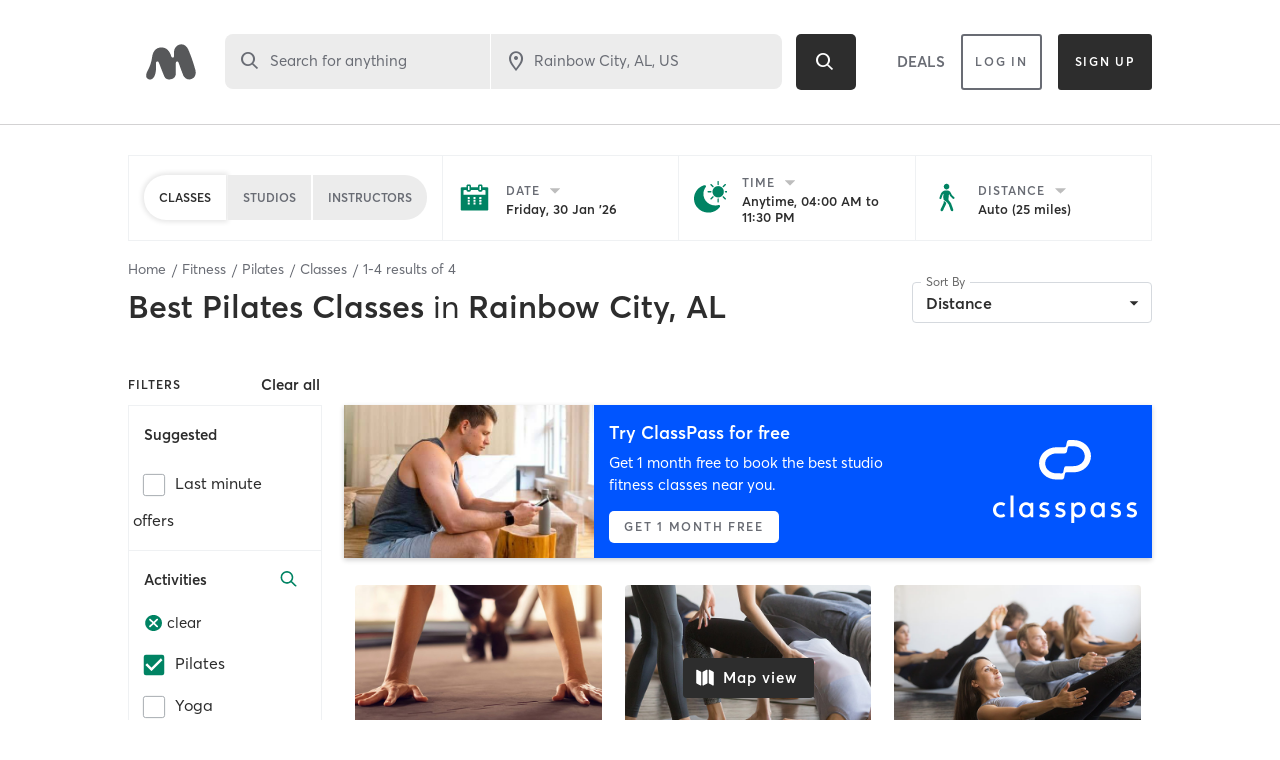

--- FILE ---
content_type: text/html; charset=utf-8
request_url: https://www.google.com/recaptcha/api2/anchor?ar=1&k=6Le95awUAAAAAIXSP9TcpPEng7Y6GdSkt7n46bAR&co=aHR0cHM6Ly93d3cubWluZGJvZHlvbmxpbmUuY29tOjQ0Mw..&hl=en&type=image&v=N67nZn4AqZkNcbeMu4prBgzg&theme=light&size=invisible&badge=bottomright&anchor-ms=20000&execute-ms=30000&cb=o5vdio4p2wl7
body_size: 49558
content:
<!DOCTYPE HTML><html dir="ltr" lang="en"><head><meta http-equiv="Content-Type" content="text/html; charset=UTF-8">
<meta http-equiv="X-UA-Compatible" content="IE=edge">
<title>reCAPTCHA</title>
<style type="text/css">
/* cyrillic-ext */
@font-face {
  font-family: 'Roboto';
  font-style: normal;
  font-weight: 400;
  font-stretch: 100%;
  src: url(//fonts.gstatic.com/s/roboto/v48/KFO7CnqEu92Fr1ME7kSn66aGLdTylUAMa3GUBHMdazTgWw.woff2) format('woff2');
  unicode-range: U+0460-052F, U+1C80-1C8A, U+20B4, U+2DE0-2DFF, U+A640-A69F, U+FE2E-FE2F;
}
/* cyrillic */
@font-face {
  font-family: 'Roboto';
  font-style: normal;
  font-weight: 400;
  font-stretch: 100%;
  src: url(//fonts.gstatic.com/s/roboto/v48/KFO7CnqEu92Fr1ME7kSn66aGLdTylUAMa3iUBHMdazTgWw.woff2) format('woff2');
  unicode-range: U+0301, U+0400-045F, U+0490-0491, U+04B0-04B1, U+2116;
}
/* greek-ext */
@font-face {
  font-family: 'Roboto';
  font-style: normal;
  font-weight: 400;
  font-stretch: 100%;
  src: url(//fonts.gstatic.com/s/roboto/v48/KFO7CnqEu92Fr1ME7kSn66aGLdTylUAMa3CUBHMdazTgWw.woff2) format('woff2');
  unicode-range: U+1F00-1FFF;
}
/* greek */
@font-face {
  font-family: 'Roboto';
  font-style: normal;
  font-weight: 400;
  font-stretch: 100%;
  src: url(//fonts.gstatic.com/s/roboto/v48/KFO7CnqEu92Fr1ME7kSn66aGLdTylUAMa3-UBHMdazTgWw.woff2) format('woff2');
  unicode-range: U+0370-0377, U+037A-037F, U+0384-038A, U+038C, U+038E-03A1, U+03A3-03FF;
}
/* math */
@font-face {
  font-family: 'Roboto';
  font-style: normal;
  font-weight: 400;
  font-stretch: 100%;
  src: url(//fonts.gstatic.com/s/roboto/v48/KFO7CnqEu92Fr1ME7kSn66aGLdTylUAMawCUBHMdazTgWw.woff2) format('woff2');
  unicode-range: U+0302-0303, U+0305, U+0307-0308, U+0310, U+0312, U+0315, U+031A, U+0326-0327, U+032C, U+032F-0330, U+0332-0333, U+0338, U+033A, U+0346, U+034D, U+0391-03A1, U+03A3-03A9, U+03B1-03C9, U+03D1, U+03D5-03D6, U+03F0-03F1, U+03F4-03F5, U+2016-2017, U+2034-2038, U+203C, U+2040, U+2043, U+2047, U+2050, U+2057, U+205F, U+2070-2071, U+2074-208E, U+2090-209C, U+20D0-20DC, U+20E1, U+20E5-20EF, U+2100-2112, U+2114-2115, U+2117-2121, U+2123-214F, U+2190, U+2192, U+2194-21AE, U+21B0-21E5, U+21F1-21F2, U+21F4-2211, U+2213-2214, U+2216-22FF, U+2308-230B, U+2310, U+2319, U+231C-2321, U+2336-237A, U+237C, U+2395, U+239B-23B7, U+23D0, U+23DC-23E1, U+2474-2475, U+25AF, U+25B3, U+25B7, U+25BD, U+25C1, U+25CA, U+25CC, U+25FB, U+266D-266F, U+27C0-27FF, U+2900-2AFF, U+2B0E-2B11, U+2B30-2B4C, U+2BFE, U+3030, U+FF5B, U+FF5D, U+1D400-1D7FF, U+1EE00-1EEFF;
}
/* symbols */
@font-face {
  font-family: 'Roboto';
  font-style: normal;
  font-weight: 400;
  font-stretch: 100%;
  src: url(//fonts.gstatic.com/s/roboto/v48/KFO7CnqEu92Fr1ME7kSn66aGLdTylUAMaxKUBHMdazTgWw.woff2) format('woff2');
  unicode-range: U+0001-000C, U+000E-001F, U+007F-009F, U+20DD-20E0, U+20E2-20E4, U+2150-218F, U+2190, U+2192, U+2194-2199, U+21AF, U+21E6-21F0, U+21F3, U+2218-2219, U+2299, U+22C4-22C6, U+2300-243F, U+2440-244A, U+2460-24FF, U+25A0-27BF, U+2800-28FF, U+2921-2922, U+2981, U+29BF, U+29EB, U+2B00-2BFF, U+4DC0-4DFF, U+FFF9-FFFB, U+10140-1018E, U+10190-1019C, U+101A0, U+101D0-101FD, U+102E0-102FB, U+10E60-10E7E, U+1D2C0-1D2D3, U+1D2E0-1D37F, U+1F000-1F0FF, U+1F100-1F1AD, U+1F1E6-1F1FF, U+1F30D-1F30F, U+1F315, U+1F31C, U+1F31E, U+1F320-1F32C, U+1F336, U+1F378, U+1F37D, U+1F382, U+1F393-1F39F, U+1F3A7-1F3A8, U+1F3AC-1F3AF, U+1F3C2, U+1F3C4-1F3C6, U+1F3CA-1F3CE, U+1F3D4-1F3E0, U+1F3ED, U+1F3F1-1F3F3, U+1F3F5-1F3F7, U+1F408, U+1F415, U+1F41F, U+1F426, U+1F43F, U+1F441-1F442, U+1F444, U+1F446-1F449, U+1F44C-1F44E, U+1F453, U+1F46A, U+1F47D, U+1F4A3, U+1F4B0, U+1F4B3, U+1F4B9, U+1F4BB, U+1F4BF, U+1F4C8-1F4CB, U+1F4D6, U+1F4DA, U+1F4DF, U+1F4E3-1F4E6, U+1F4EA-1F4ED, U+1F4F7, U+1F4F9-1F4FB, U+1F4FD-1F4FE, U+1F503, U+1F507-1F50B, U+1F50D, U+1F512-1F513, U+1F53E-1F54A, U+1F54F-1F5FA, U+1F610, U+1F650-1F67F, U+1F687, U+1F68D, U+1F691, U+1F694, U+1F698, U+1F6AD, U+1F6B2, U+1F6B9-1F6BA, U+1F6BC, U+1F6C6-1F6CF, U+1F6D3-1F6D7, U+1F6E0-1F6EA, U+1F6F0-1F6F3, U+1F6F7-1F6FC, U+1F700-1F7FF, U+1F800-1F80B, U+1F810-1F847, U+1F850-1F859, U+1F860-1F887, U+1F890-1F8AD, U+1F8B0-1F8BB, U+1F8C0-1F8C1, U+1F900-1F90B, U+1F93B, U+1F946, U+1F984, U+1F996, U+1F9E9, U+1FA00-1FA6F, U+1FA70-1FA7C, U+1FA80-1FA89, U+1FA8F-1FAC6, U+1FACE-1FADC, U+1FADF-1FAE9, U+1FAF0-1FAF8, U+1FB00-1FBFF;
}
/* vietnamese */
@font-face {
  font-family: 'Roboto';
  font-style: normal;
  font-weight: 400;
  font-stretch: 100%;
  src: url(//fonts.gstatic.com/s/roboto/v48/KFO7CnqEu92Fr1ME7kSn66aGLdTylUAMa3OUBHMdazTgWw.woff2) format('woff2');
  unicode-range: U+0102-0103, U+0110-0111, U+0128-0129, U+0168-0169, U+01A0-01A1, U+01AF-01B0, U+0300-0301, U+0303-0304, U+0308-0309, U+0323, U+0329, U+1EA0-1EF9, U+20AB;
}
/* latin-ext */
@font-face {
  font-family: 'Roboto';
  font-style: normal;
  font-weight: 400;
  font-stretch: 100%;
  src: url(//fonts.gstatic.com/s/roboto/v48/KFO7CnqEu92Fr1ME7kSn66aGLdTylUAMa3KUBHMdazTgWw.woff2) format('woff2');
  unicode-range: U+0100-02BA, U+02BD-02C5, U+02C7-02CC, U+02CE-02D7, U+02DD-02FF, U+0304, U+0308, U+0329, U+1D00-1DBF, U+1E00-1E9F, U+1EF2-1EFF, U+2020, U+20A0-20AB, U+20AD-20C0, U+2113, U+2C60-2C7F, U+A720-A7FF;
}
/* latin */
@font-face {
  font-family: 'Roboto';
  font-style: normal;
  font-weight: 400;
  font-stretch: 100%;
  src: url(//fonts.gstatic.com/s/roboto/v48/KFO7CnqEu92Fr1ME7kSn66aGLdTylUAMa3yUBHMdazQ.woff2) format('woff2');
  unicode-range: U+0000-00FF, U+0131, U+0152-0153, U+02BB-02BC, U+02C6, U+02DA, U+02DC, U+0304, U+0308, U+0329, U+2000-206F, U+20AC, U+2122, U+2191, U+2193, U+2212, U+2215, U+FEFF, U+FFFD;
}
/* cyrillic-ext */
@font-face {
  font-family: 'Roboto';
  font-style: normal;
  font-weight: 500;
  font-stretch: 100%;
  src: url(//fonts.gstatic.com/s/roboto/v48/KFO7CnqEu92Fr1ME7kSn66aGLdTylUAMa3GUBHMdazTgWw.woff2) format('woff2');
  unicode-range: U+0460-052F, U+1C80-1C8A, U+20B4, U+2DE0-2DFF, U+A640-A69F, U+FE2E-FE2F;
}
/* cyrillic */
@font-face {
  font-family: 'Roboto';
  font-style: normal;
  font-weight: 500;
  font-stretch: 100%;
  src: url(//fonts.gstatic.com/s/roboto/v48/KFO7CnqEu92Fr1ME7kSn66aGLdTylUAMa3iUBHMdazTgWw.woff2) format('woff2');
  unicode-range: U+0301, U+0400-045F, U+0490-0491, U+04B0-04B1, U+2116;
}
/* greek-ext */
@font-face {
  font-family: 'Roboto';
  font-style: normal;
  font-weight: 500;
  font-stretch: 100%;
  src: url(//fonts.gstatic.com/s/roboto/v48/KFO7CnqEu92Fr1ME7kSn66aGLdTylUAMa3CUBHMdazTgWw.woff2) format('woff2');
  unicode-range: U+1F00-1FFF;
}
/* greek */
@font-face {
  font-family: 'Roboto';
  font-style: normal;
  font-weight: 500;
  font-stretch: 100%;
  src: url(//fonts.gstatic.com/s/roboto/v48/KFO7CnqEu92Fr1ME7kSn66aGLdTylUAMa3-UBHMdazTgWw.woff2) format('woff2');
  unicode-range: U+0370-0377, U+037A-037F, U+0384-038A, U+038C, U+038E-03A1, U+03A3-03FF;
}
/* math */
@font-face {
  font-family: 'Roboto';
  font-style: normal;
  font-weight: 500;
  font-stretch: 100%;
  src: url(//fonts.gstatic.com/s/roboto/v48/KFO7CnqEu92Fr1ME7kSn66aGLdTylUAMawCUBHMdazTgWw.woff2) format('woff2');
  unicode-range: U+0302-0303, U+0305, U+0307-0308, U+0310, U+0312, U+0315, U+031A, U+0326-0327, U+032C, U+032F-0330, U+0332-0333, U+0338, U+033A, U+0346, U+034D, U+0391-03A1, U+03A3-03A9, U+03B1-03C9, U+03D1, U+03D5-03D6, U+03F0-03F1, U+03F4-03F5, U+2016-2017, U+2034-2038, U+203C, U+2040, U+2043, U+2047, U+2050, U+2057, U+205F, U+2070-2071, U+2074-208E, U+2090-209C, U+20D0-20DC, U+20E1, U+20E5-20EF, U+2100-2112, U+2114-2115, U+2117-2121, U+2123-214F, U+2190, U+2192, U+2194-21AE, U+21B0-21E5, U+21F1-21F2, U+21F4-2211, U+2213-2214, U+2216-22FF, U+2308-230B, U+2310, U+2319, U+231C-2321, U+2336-237A, U+237C, U+2395, U+239B-23B7, U+23D0, U+23DC-23E1, U+2474-2475, U+25AF, U+25B3, U+25B7, U+25BD, U+25C1, U+25CA, U+25CC, U+25FB, U+266D-266F, U+27C0-27FF, U+2900-2AFF, U+2B0E-2B11, U+2B30-2B4C, U+2BFE, U+3030, U+FF5B, U+FF5D, U+1D400-1D7FF, U+1EE00-1EEFF;
}
/* symbols */
@font-face {
  font-family: 'Roboto';
  font-style: normal;
  font-weight: 500;
  font-stretch: 100%;
  src: url(//fonts.gstatic.com/s/roboto/v48/KFO7CnqEu92Fr1ME7kSn66aGLdTylUAMaxKUBHMdazTgWw.woff2) format('woff2');
  unicode-range: U+0001-000C, U+000E-001F, U+007F-009F, U+20DD-20E0, U+20E2-20E4, U+2150-218F, U+2190, U+2192, U+2194-2199, U+21AF, U+21E6-21F0, U+21F3, U+2218-2219, U+2299, U+22C4-22C6, U+2300-243F, U+2440-244A, U+2460-24FF, U+25A0-27BF, U+2800-28FF, U+2921-2922, U+2981, U+29BF, U+29EB, U+2B00-2BFF, U+4DC0-4DFF, U+FFF9-FFFB, U+10140-1018E, U+10190-1019C, U+101A0, U+101D0-101FD, U+102E0-102FB, U+10E60-10E7E, U+1D2C0-1D2D3, U+1D2E0-1D37F, U+1F000-1F0FF, U+1F100-1F1AD, U+1F1E6-1F1FF, U+1F30D-1F30F, U+1F315, U+1F31C, U+1F31E, U+1F320-1F32C, U+1F336, U+1F378, U+1F37D, U+1F382, U+1F393-1F39F, U+1F3A7-1F3A8, U+1F3AC-1F3AF, U+1F3C2, U+1F3C4-1F3C6, U+1F3CA-1F3CE, U+1F3D4-1F3E0, U+1F3ED, U+1F3F1-1F3F3, U+1F3F5-1F3F7, U+1F408, U+1F415, U+1F41F, U+1F426, U+1F43F, U+1F441-1F442, U+1F444, U+1F446-1F449, U+1F44C-1F44E, U+1F453, U+1F46A, U+1F47D, U+1F4A3, U+1F4B0, U+1F4B3, U+1F4B9, U+1F4BB, U+1F4BF, U+1F4C8-1F4CB, U+1F4D6, U+1F4DA, U+1F4DF, U+1F4E3-1F4E6, U+1F4EA-1F4ED, U+1F4F7, U+1F4F9-1F4FB, U+1F4FD-1F4FE, U+1F503, U+1F507-1F50B, U+1F50D, U+1F512-1F513, U+1F53E-1F54A, U+1F54F-1F5FA, U+1F610, U+1F650-1F67F, U+1F687, U+1F68D, U+1F691, U+1F694, U+1F698, U+1F6AD, U+1F6B2, U+1F6B9-1F6BA, U+1F6BC, U+1F6C6-1F6CF, U+1F6D3-1F6D7, U+1F6E0-1F6EA, U+1F6F0-1F6F3, U+1F6F7-1F6FC, U+1F700-1F7FF, U+1F800-1F80B, U+1F810-1F847, U+1F850-1F859, U+1F860-1F887, U+1F890-1F8AD, U+1F8B0-1F8BB, U+1F8C0-1F8C1, U+1F900-1F90B, U+1F93B, U+1F946, U+1F984, U+1F996, U+1F9E9, U+1FA00-1FA6F, U+1FA70-1FA7C, U+1FA80-1FA89, U+1FA8F-1FAC6, U+1FACE-1FADC, U+1FADF-1FAE9, U+1FAF0-1FAF8, U+1FB00-1FBFF;
}
/* vietnamese */
@font-face {
  font-family: 'Roboto';
  font-style: normal;
  font-weight: 500;
  font-stretch: 100%;
  src: url(//fonts.gstatic.com/s/roboto/v48/KFO7CnqEu92Fr1ME7kSn66aGLdTylUAMa3OUBHMdazTgWw.woff2) format('woff2');
  unicode-range: U+0102-0103, U+0110-0111, U+0128-0129, U+0168-0169, U+01A0-01A1, U+01AF-01B0, U+0300-0301, U+0303-0304, U+0308-0309, U+0323, U+0329, U+1EA0-1EF9, U+20AB;
}
/* latin-ext */
@font-face {
  font-family: 'Roboto';
  font-style: normal;
  font-weight: 500;
  font-stretch: 100%;
  src: url(//fonts.gstatic.com/s/roboto/v48/KFO7CnqEu92Fr1ME7kSn66aGLdTylUAMa3KUBHMdazTgWw.woff2) format('woff2');
  unicode-range: U+0100-02BA, U+02BD-02C5, U+02C7-02CC, U+02CE-02D7, U+02DD-02FF, U+0304, U+0308, U+0329, U+1D00-1DBF, U+1E00-1E9F, U+1EF2-1EFF, U+2020, U+20A0-20AB, U+20AD-20C0, U+2113, U+2C60-2C7F, U+A720-A7FF;
}
/* latin */
@font-face {
  font-family: 'Roboto';
  font-style: normal;
  font-weight: 500;
  font-stretch: 100%;
  src: url(//fonts.gstatic.com/s/roboto/v48/KFO7CnqEu92Fr1ME7kSn66aGLdTylUAMa3yUBHMdazQ.woff2) format('woff2');
  unicode-range: U+0000-00FF, U+0131, U+0152-0153, U+02BB-02BC, U+02C6, U+02DA, U+02DC, U+0304, U+0308, U+0329, U+2000-206F, U+20AC, U+2122, U+2191, U+2193, U+2212, U+2215, U+FEFF, U+FFFD;
}
/* cyrillic-ext */
@font-face {
  font-family: 'Roboto';
  font-style: normal;
  font-weight: 900;
  font-stretch: 100%;
  src: url(//fonts.gstatic.com/s/roboto/v48/KFO7CnqEu92Fr1ME7kSn66aGLdTylUAMa3GUBHMdazTgWw.woff2) format('woff2');
  unicode-range: U+0460-052F, U+1C80-1C8A, U+20B4, U+2DE0-2DFF, U+A640-A69F, U+FE2E-FE2F;
}
/* cyrillic */
@font-face {
  font-family: 'Roboto';
  font-style: normal;
  font-weight: 900;
  font-stretch: 100%;
  src: url(//fonts.gstatic.com/s/roboto/v48/KFO7CnqEu92Fr1ME7kSn66aGLdTylUAMa3iUBHMdazTgWw.woff2) format('woff2');
  unicode-range: U+0301, U+0400-045F, U+0490-0491, U+04B0-04B1, U+2116;
}
/* greek-ext */
@font-face {
  font-family: 'Roboto';
  font-style: normal;
  font-weight: 900;
  font-stretch: 100%;
  src: url(//fonts.gstatic.com/s/roboto/v48/KFO7CnqEu92Fr1ME7kSn66aGLdTylUAMa3CUBHMdazTgWw.woff2) format('woff2');
  unicode-range: U+1F00-1FFF;
}
/* greek */
@font-face {
  font-family: 'Roboto';
  font-style: normal;
  font-weight: 900;
  font-stretch: 100%;
  src: url(//fonts.gstatic.com/s/roboto/v48/KFO7CnqEu92Fr1ME7kSn66aGLdTylUAMa3-UBHMdazTgWw.woff2) format('woff2');
  unicode-range: U+0370-0377, U+037A-037F, U+0384-038A, U+038C, U+038E-03A1, U+03A3-03FF;
}
/* math */
@font-face {
  font-family: 'Roboto';
  font-style: normal;
  font-weight: 900;
  font-stretch: 100%;
  src: url(//fonts.gstatic.com/s/roboto/v48/KFO7CnqEu92Fr1ME7kSn66aGLdTylUAMawCUBHMdazTgWw.woff2) format('woff2');
  unicode-range: U+0302-0303, U+0305, U+0307-0308, U+0310, U+0312, U+0315, U+031A, U+0326-0327, U+032C, U+032F-0330, U+0332-0333, U+0338, U+033A, U+0346, U+034D, U+0391-03A1, U+03A3-03A9, U+03B1-03C9, U+03D1, U+03D5-03D6, U+03F0-03F1, U+03F4-03F5, U+2016-2017, U+2034-2038, U+203C, U+2040, U+2043, U+2047, U+2050, U+2057, U+205F, U+2070-2071, U+2074-208E, U+2090-209C, U+20D0-20DC, U+20E1, U+20E5-20EF, U+2100-2112, U+2114-2115, U+2117-2121, U+2123-214F, U+2190, U+2192, U+2194-21AE, U+21B0-21E5, U+21F1-21F2, U+21F4-2211, U+2213-2214, U+2216-22FF, U+2308-230B, U+2310, U+2319, U+231C-2321, U+2336-237A, U+237C, U+2395, U+239B-23B7, U+23D0, U+23DC-23E1, U+2474-2475, U+25AF, U+25B3, U+25B7, U+25BD, U+25C1, U+25CA, U+25CC, U+25FB, U+266D-266F, U+27C0-27FF, U+2900-2AFF, U+2B0E-2B11, U+2B30-2B4C, U+2BFE, U+3030, U+FF5B, U+FF5D, U+1D400-1D7FF, U+1EE00-1EEFF;
}
/* symbols */
@font-face {
  font-family: 'Roboto';
  font-style: normal;
  font-weight: 900;
  font-stretch: 100%;
  src: url(//fonts.gstatic.com/s/roboto/v48/KFO7CnqEu92Fr1ME7kSn66aGLdTylUAMaxKUBHMdazTgWw.woff2) format('woff2');
  unicode-range: U+0001-000C, U+000E-001F, U+007F-009F, U+20DD-20E0, U+20E2-20E4, U+2150-218F, U+2190, U+2192, U+2194-2199, U+21AF, U+21E6-21F0, U+21F3, U+2218-2219, U+2299, U+22C4-22C6, U+2300-243F, U+2440-244A, U+2460-24FF, U+25A0-27BF, U+2800-28FF, U+2921-2922, U+2981, U+29BF, U+29EB, U+2B00-2BFF, U+4DC0-4DFF, U+FFF9-FFFB, U+10140-1018E, U+10190-1019C, U+101A0, U+101D0-101FD, U+102E0-102FB, U+10E60-10E7E, U+1D2C0-1D2D3, U+1D2E0-1D37F, U+1F000-1F0FF, U+1F100-1F1AD, U+1F1E6-1F1FF, U+1F30D-1F30F, U+1F315, U+1F31C, U+1F31E, U+1F320-1F32C, U+1F336, U+1F378, U+1F37D, U+1F382, U+1F393-1F39F, U+1F3A7-1F3A8, U+1F3AC-1F3AF, U+1F3C2, U+1F3C4-1F3C6, U+1F3CA-1F3CE, U+1F3D4-1F3E0, U+1F3ED, U+1F3F1-1F3F3, U+1F3F5-1F3F7, U+1F408, U+1F415, U+1F41F, U+1F426, U+1F43F, U+1F441-1F442, U+1F444, U+1F446-1F449, U+1F44C-1F44E, U+1F453, U+1F46A, U+1F47D, U+1F4A3, U+1F4B0, U+1F4B3, U+1F4B9, U+1F4BB, U+1F4BF, U+1F4C8-1F4CB, U+1F4D6, U+1F4DA, U+1F4DF, U+1F4E3-1F4E6, U+1F4EA-1F4ED, U+1F4F7, U+1F4F9-1F4FB, U+1F4FD-1F4FE, U+1F503, U+1F507-1F50B, U+1F50D, U+1F512-1F513, U+1F53E-1F54A, U+1F54F-1F5FA, U+1F610, U+1F650-1F67F, U+1F687, U+1F68D, U+1F691, U+1F694, U+1F698, U+1F6AD, U+1F6B2, U+1F6B9-1F6BA, U+1F6BC, U+1F6C6-1F6CF, U+1F6D3-1F6D7, U+1F6E0-1F6EA, U+1F6F0-1F6F3, U+1F6F7-1F6FC, U+1F700-1F7FF, U+1F800-1F80B, U+1F810-1F847, U+1F850-1F859, U+1F860-1F887, U+1F890-1F8AD, U+1F8B0-1F8BB, U+1F8C0-1F8C1, U+1F900-1F90B, U+1F93B, U+1F946, U+1F984, U+1F996, U+1F9E9, U+1FA00-1FA6F, U+1FA70-1FA7C, U+1FA80-1FA89, U+1FA8F-1FAC6, U+1FACE-1FADC, U+1FADF-1FAE9, U+1FAF0-1FAF8, U+1FB00-1FBFF;
}
/* vietnamese */
@font-face {
  font-family: 'Roboto';
  font-style: normal;
  font-weight: 900;
  font-stretch: 100%;
  src: url(//fonts.gstatic.com/s/roboto/v48/KFO7CnqEu92Fr1ME7kSn66aGLdTylUAMa3OUBHMdazTgWw.woff2) format('woff2');
  unicode-range: U+0102-0103, U+0110-0111, U+0128-0129, U+0168-0169, U+01A0-01A1, U+01AF-01B0, U+0300-0301, U+0303-0304, U+0308-0309, U+0323, U+0329, U+1EA0-1EF9, U+20AB;
}
/* latin-ext */
@font-face {
  font-family: 'Roboto';
  font-style: normal;
  font-weight: 900;
  font-stretch: 100%;
  src: url(//fonts.gstatic.com/s/roboto/v48/KFO7CnqEu92Fr1ME7kSn66aGLdTylUAMa3KUBHMdazTgWw.woff2) format('woff2');
  unicode-range: U+0100-02BA, U+02BD-02C5, U+02C7-02CC, U+02CE-02D7, U+02DD-02FF, U+0304, U+0308, U+0329, U+1D00-1DBF, U+1E00-1E9F, U+1EF2-1EFF, U+2020, U+20A0-20AB, U+20AD-20C0, U+2113, U+2C60-2C7F, U+A720-A7FF;
}
/* latin */
@font-face {
  font-family: 'Roboto';
  font-style: normal;
  font-weight: 900;
  font-stretch: 100%;
  src: url(//fonts.gstatic.com/s/roboto/v48/KFO7CnqEu92Fr1ME7kSn66aGLdTylUAMa3yUBHMdazQ.woff2) format('woff2');
  unicode-range: U+0000-00FF, U+0131, U+0152-0153, U+02BB-02BC, U+02C6, U+02DA, U+02DC, U+0304, U+0308, U+0329, U+2000-206F, U+20AC, U+2122, U+2191, U+2193, U+2212, U+2215, U+FEFF, U+FFFD;
}

</style>
<link rel="stylesheet" type="text/css" href="https://www.gstatic.com/recaptcha/releases/N67nZn4AqZkNcbeMu4prBgzg/styles__ltr.css">
<script nonce="Ut8FJkMaGQXBgZdxxXy4PQ" type="text/javascript">window['__recaptcha_api'] = 'https://www.google.com/recaptcha/api2/';</script>
<script type="text/javascript" src="https://www.gstatic.com/recaptcha/releases/N67nZn4AqZkNcbeMu4prBgzg/recaptcha__en.js" nonce="Ut8FJkMaGQXBgZdxxXy4PQ">
      
    </script></head>
<body><div id="rc-anchor-alert" class="rc-anchor-alert"></div>
<input type="hidden" id="recaptcha-token" value="[base64]">
<script type="text/javascript" nonce="Ut8FJkMaGQXBgZdxxXy4PQ">
      recaptcha.anchor.Main.init("[\x22ainput\x22,[\x22bgdata\x22,\x22\x22,\[base64]/[base64]/[base64]/[base64]/[base64]/UltsKytdPUU6KEU8MjA0OD9SW2wrK109RT4+NnwxOTI6KChFJjY0NTEyKT09NTUyOTYmJk0rMTxjLmxlbmd0aCYmKGMuY2hhckNvZGVBdChNKzEpJjY0NTEyKT09NTYzMjA/[base64]/[base64]/[base64]/[base64]/[base64]/[base64]/[base64]\x22,\[base64]\\u003d\\u003d\x22,\x22w44tw4/CmcK1wrcew5/[base64]/Ck8O7A8KFw7RrR8KJwrVBesKBwro1REfDh8OCw4vCo8OBw6o+XQ1gwpnDiGg0SXLCmzM6wptFwq7DvHpDwq0wER9ww6c0wq3Di8Kgw5PDvQR2wp4CLcKQw7UuGMKywrDCg8KGecKsw4Q/SFcsw5TDpsOnUCrDn8Kiw79Gw7nDklMswrFFScKZwrLCtcKcDcKGFBLCjxVvcWrCksKrPHTDmUTDscKewr/[base64]/wq/[base64]/Ct8KGX2fDjw3DhXnChWQdw45fWC/Cm8OLfcKdw5rCvsK7w4XCg34xNMKmYxXDscK1w4rCgTHCijjCmMOia8ONS8Kdw7RjwqHCqB1cCGh3w5p1woxgAnlgc3t5w5Iaw5pCw43DlXgiG37CpMKTw7tfw5s1w7zCnsKUwr3DmsKcQ8OraA9/w7pAwq8Yw68Ww5cMwpXDgTbCs23Ci8OSw5t3KEJCwrfDisKwQMOfRXEEwrECMTgIU8OPagkDS8OwIMO8w4DDtcKjQmzCq8KPXQNOUWZaw7/CgijDgXzDs0IrVMK+RifConp5TcKsPMOWEcOIw4vDhMKTCEQfw6rChMOww4kNejtNUknCoSJpw7LCqMKfU3HCiGVPHxTDpVzDo8KsZilKDHvDqWhzw7QpwqjCosONwrzDkULDj8KgE8O3w57CnTIwwrHCrV/Dj3I+fnPDuSRBwqMCLsKmwrwtw4Vnwo8gw6wOw4Z+JsKLw5o4w7/[base64]/[base64]/[base64]/CisOCwqDDhMKFGmXCusKoHgEpwqwCwpRtwqXDoGnCtAzDp3FmSMKNw64hS8KLwpAoW3DDlsOsGSBABsKtw77DgDvClAcfLnFdw7fCmsO9ScO7w6htwqZzwp4ow5lsXMKzw4bDjcObFH3DosOZwo/[base64]/DmMK3w4PDtUBWw51Acj9/w6Aac2c6OX3Do8OWCUjChnLCqH/[base64]/Cp8KmwonDjcKfC2/Co8Ooe2sTw5kLBlTDucOrw5XDq8OLG3ZTw4J4w7PDrV9ww4MQUmLCriF7w6vDm1PDkDnDlsKrZh3Dj8ObwoDDssKHw7c0Yw0Jw7MvS8OpS8O4WF/[base64]/[base64]/w6XCgcKEw6cPCMKtw4fDo8O0S8OWw5LDtQDDuxwJW8KLwpUBw4RWNcKyw4wsY8KVw6XCq3dWPQvDqyQ2ZHZzwrnDu3/[base64]/wpPClMKPwopYwrbDjcKmwrtZwpNBwrt8w5/CmFYXw7ZBw7zDpsK5wovCmWrCpUPDvyvDnBvDqcOvwobDmMKQwodAOnA/KF9ecXrCmlrDhsO6w7bCqsK9QcK2w6pVNDvCtWsHYR7Dr1BjY8O+PsKPIC3Ck33DlxHCmHXDthbCoMOJD0lww6/[base64]/b8K3w5lowoHDgBDCt8KAIAgNCWEewrgpJT4Tw5s2w6JMKsK+O8OHwoE7PEzCpVTDkWbCusOjw6ZKeBlrwrfDscOfGsOyKcKbwq/CmcKYVHl9BA7CuV7CpsK+aMOAbcKzKGnCsMO0UsO6C8ObK8O4wr7CkCHCsQMoVsO4woHCtDXDkDkOwpHDqsOvw4bClcK+dVLDhsKPw70Cw7rDr8KLwobDi0LDk8OFwr3DpwHCicOvw5nDun7DrsOqdA/ChMKLwpbDplHChBDCsSgzw7Z3PsOefsOLwofCrBzCkcOLw7NJX8KYwrTCrsKeb0IwwpjDtlfCs8K0woRPwqpdEcK/[base64]/w47CmsKSwqDCkR81e8Ovw7TCuTJewr3DhcKJw6DDqcOPwq/DsMObTMOGwovCl3/Dk0vDgBQhw7x/wq3Cr2wBwpjDrMKNw4HDpT8SGDlUUcOsG8KYasKResK6aFBFwrxXw55twrA6BW3DuSoABsKJFcK9w5IPwqnDssKOW0PCo2kAw4UCwoTCskVRw4dDwq4HFGXDlURzDFZIw77Dt8OqOMKAYF/DlMONwrhmwpnCh8O8BcK3woFnw7gNH0ETwo8MF17CpDnCnh3DjnjDujTCgFJ0w5DDux3DkMOHwo/CpRzCscKkdApVw6Bpw4N6wrrDvMOZbzJBwqQ/wq9iUMK3BsOxVcOSTnVsUMKoFgPDlMOIRsKoWTdkwrzDo8Oaw67Du8KHPGsFw5YPFEXDrkTCqcO4DMKuwo7Cih7Dt8Oyw4Bbw5EXwp5IwpoMw4DCsxd1w6FMdnpcwrvDqsKGw5/CjcK9wpLDt8KZw58VZVo6acKtw5URcmd0GX51HUPDsMKGwpEATsKTw6U1dMKgYWLCqzLDjcKRwrrDv2Mnw6/CiwFGEcKyw6bDixsJAcOPd3/DicOOw6vDi8KkbcO3YcOqwrHCrDfDjQhJHhbDisKwDsKvwrDCvRLDicKhwql3w6vCtW/CpGTCksOKWsO9w6U3VsOMw73CiMO1w7VHwrTDjTTCrSZNUjw/N3QZf8OlK2HCkwzDg8OiwoLCnMOBw4sxw4rCmyx2woh3w6DDocKnag0gRMKidMOGWcObwrjDi8Oiw4TCiDnDqjV5BsOUMMKlEcK0EcO2woXDuVIVw7LCozB9woMUwrMYwpvDscOgwqHChX/CrUnCnMOrDDHDgB/Cj8KQK0RhwrBXw5PDt8KOw7d6IWTDtMKCB14nTUA9NMOcwrVKwr1bEDFGw4d/woPDqsOlw6LDlcKYwp9pcMKIw4ZiwrLDlsOkw6MmTMKuHHHDs8O2w5QaGsKHw7HDmcOSN8K3wr19w5gNwqtpw57Dh8Kfw6I3w4nCiyPDk0c9w4vDkkLCsjNiVmzDpELDisOLw4/[base64]/DgnCgsOtG8KuY8O/wog1HcKGwoLDv0t2wo0kVjEgOcO/UDbDvHwLGcOYasONw4DDmALCpG7Dv2Uew77DpWc/w7rCuwZ/ZRLDhMO6wrosw4lgZBzCqWwawo7Dq2RiNEjDv8OVw5/DqTBPfsK5w5oEw5fClMKVwpLDmcKMB8KowrQ2e8OyX8KkKsOZBVgDwoPCvMKXEMKRdwNBJsO8OCvDj8Klw70RQH3DpwvClR7ClMOKw7vDkA3CnALCrMOwwqUPw659w6E4wpTCkMK/wrXCnRJjw7IZTiLDmsK3wqZOWWAqV355ZkrDlsKlVSZPPShOPMOREcOTDsKzShDCosO4Mg7DkMKJFMKTw5/DoUJdDHk2w7shFsO1w6nDlStoUMO5KybDisObwrtQw7I/LMKHDg7DoRfCiTtzw4Ylw43Cu8KVw4XChiBBDkZ8fMKRBsO9D8Odw6TDhwVVwrjCisObLikhVcOlW8OKwrbDncO/L13Dt8OFwod6w7M9GhfDpMKIezfCoWlsw7HCisKoQMKkwpPCk2Qjw53DlMOFKcOGN8KZwrslKjfCvzhocmBOw4PCtRAdfcKVwpPCsmXCksO3wr1pCUfCujvCoMOAwpJ1LkVPwpMyYWnCoQ3CnsOBVDkww5LDpDABbUYaXVggSTDDsD1/[base64]/Cvn/Cg8O7w59pw6PDl8KuKjzCgn5VTcOFCMOuPR7DsgouBsOtCAjCmVrDohYpwp19cnTDtTRBwqkBGS/DnELCtsKLSA7Co3DCp2/CmsOmI11TIzUBw7d6wqgmwpJxSRdHw4HCjsKrw7/CnBBFwr0YwrnCmsOtw6YEw6HDk8OMQWhcwr1PTR5kwoXCsihMfMO0worCinJDM1TClWkyw4TClGE4w6/[base64]/Cv2s5bcOQwofDgMOdMl/DoWgnHMOhKGJ1w6vDj8OOXX/[base64]/CucOFNsONw7MwwpPDrsKMI8OUwonCt8KTWMOiF1DCjw/CpBUwU8Ojw7/Dp8Knw7JRw4BDC8OLwothGAvChwhIKMOAI8K+Vx0xw4loQ8O1V8K8wpXCs8K9wrN0OD3Cq8KswoDCgjPDiAvDm8OSGsK5wqTDh0fDinzDrmrCqG8/wrBLTcO7w7/CtMO3w4clwpjDiMOhblB1w6Vzd8OYfntpwqImw6HDsGxdfHDCsRzCrMKqw4l2VMOZwoU9w5wHw4HDmcKGcUxZwqjCv1oeasKKY8KNKcO/[base64]/CmFbCksKda8Okwo4zBcKnPcOKwqDCnlR4V2sqNMK+w5wEwqNBwq4Iw6DDpADDpsOqwrECwo3ClWAZwoo/aMOZKnfCmsKYw7fDvCfDtsKJwp3Cvw5bwoE9wpAPwopYw64JN8OvAULDpkHCpcOEO0nCucKpw7jChcO2ElBVw7nDmAFpZS/Di0fCs1ApwqFRwo3DicOcLBtgw4cgTsKIEBXDjnprL8K5wrPDrynCrMKmwrkBQgXChmBsPDHCrwEbw67CgTRyw6rDk8K4HFnCm8O1wqfCqTF/Klo4w4ZOEGTChmgVwoTDkcOhwqDDpTzCkcOtUUXCrlbCpndsNTsnw5QuYsO8IMKyw7XDgQPDvTLDjBtSfnYUwpUYAcK2wotCw5sEf3htMsOWe1TCm8OhWV0gwqnDo2vCml3DrW/CvmZeG3tYw6MXw6/DqH3DuSHDnsOaw6Ajw4zDjR0yOAQVwofCrydRBydrECLClcOEw5IIwos4w4QyF8KHPcKgwpoCwo0XQH/DrcKpw4F8w6TClh0VwpwFQMK4w4PDl8KtSsOmMHXDmsOUw4vDlylHF0Yzwp4/[base64]/DpEPCjQwlw5MCw7DDg8OjbFlFBVfCnsKBwrvCtMKUccKgTcO1DMKQY8KjMMOiVCDCkgpdB8KHwq3DrsKpwrrCsEweMcKTwrXClcOZWFY4wq7DjcKxInzCgGwKQirDnQF5QsKZe2zDnFE0cFjDnsKAUiDCnn0/[base64]/DrQxMw6A8HMOVwr9awobDm8OGwptfEQQHw6LDtsOMSy/CkMKjRMOaw7ljw61JFcOcQMOrO8KYw6IxTMOeDijClUQOX0gPw4vDvXglwpnDvsK0fcK0KsOQwrTDvsO6F0XDlMOnGXo0w5rDrMOeMsKbfHrDjsKKfRDCoMKcwolsw4JxwrLCm8KxQnRdG8K7cEPCnzRkJcK5TRvCh8KJwrFCbjDCgHXCp3jCoA/DszAvwo5Fw6nCqj7CgTNBT8OkRXglw7jCqcKwO3/CmzzCuMOdw78Gw7k0w78CBibCnSfCksKhw49+woUKMndiw6wMNcKlb8O/e8OkwohXw4LDjwUww5XDjcKFQx/Ck8KKw4lvwobCssKZCcOsfFPCrmPDsmLCvH/CrxHComtMwphZwqHDmsOhw7x8w7U6PcOACjVDw4/CrMO+w6XCon9Lw4c6w7/[base64]/CkSjDo1xRAV4SFxPCh8OGY8O0OVXCr8Kwwqt3CVtmE8OHwqZAF2ozw6cePcKCwqsiLhzCk1LCtcKRw6RNFcKEPMOvwqrCpMKewqsEKMKbEcOJWsKEw584QMOaEQckS8KUHBDClMO/wrBVTsOHNBrCh8KtwoXDrMKSwqBkV2ZDIwYswrrCu0UZw7pBannDjxjDhMKKbMOBw7jDrSJrXVjDhF/DgUXDscOlPcKdw5/DmhXCmSHDoMOXRkQybsKGLcKDbiIJEB5IwqDCmEJmw6/CksOJwp4tw77Cm8Krw7UqFFsFCMOLw7bDjU1mH8KhQjIjfTAWw4s8JcKMwqvDr0BiPUtBJMOMwoYAwqkywo3CpsOTw54caMOUasOQMX7Do8KOw75iYMKjCgtjeMO/Iy/[base64]/[base64]/DoMK5EcKIwrvDiMOEAwRxwqPDv8OJwqYmw53CoQXDs8Odw5TDvMOkwoDCrcOsw6I/[base64]/C8O7DMKvbcK9w7wNIiTDr8OzwpjCvsKMw67CnijCkijCmiPDlG3DvR7Cj8Ovw5bDn2TChzx1d8OIw7XCmgTCgR3DmUU/w7M2wrjDpcKaw5bDojgtZMO3w7DDnMO5SMOawoTDhsKsw6HCgC5xw6JMwoxHw7xdworCvD8zw7cqVXbDosOoL2nDmWjDtcO5JsOsw7IAw5IcfcK3wpnDlsKXVF7CvgJpGHrCiEVXwpQ9w6jDpEQZXXDCv04WEMKDcj9cw4V1TQBewozCkcKcKng/w75cwr8RwrlzB8K0cMOjw7DDn8ObwpbCrMOVw4dlwrnDvCtiwq/DlgnCmcOSeEjDjlLCr8OSBsOzeDQdwpdXwpcKGTDChV83w5sUw7dJWW0EaMK+CMOMScOANMOlw7M2w4/[base64]/CtizCg8OQwoPCosKLwpwTKXTCnsKyQ8OefjTCvMKdwrvDl2kPwrTDiUorwq3Cox8AwrzCsMK3w7JHw7obwp7DksKDXMO6wpbDujJ8w5I0wql6w7PDtMKjw6MEw6xwKMK6Oz/DuHLDssO5wqYWw6cQw5A6w785SisfJsKMHsKPwrsGK07Ds3DDvMOLUCEmDcKwAkt4w4YMw7DDmcO9w6rDjcKpCsKsb8O4V3zDocKHKsKiw5TCoMOGLcOZwpDCtWHCpFbDjQHDijQbA8KYAsO7dRfDjMKDOhgAwp/[base64]/DhmjDvUXDisOxwovCrCFJIMODwrnClwfCp2rCpcOtwqHDhcODMU50P2nDl1UILx5aLsOAw6HCnl5wQ2ZXSCfCrMKyT8KzbMOAb8KbIcO3wrxbNQzClsOnA0DDjMKow4gRaMOWw6trwpfCoktGwr7DiEY2OMOMW8ORcMOkbEDCm1PDkgl/wqHDjT/CkVksNX7DicKIN8OIVy/Cv2xYD8KLwpdBLB/CqCdUw45/w5HCgsOzwptcYGfCvT3Ckychw6vDpx8Gwr3Dr39rwoHCk2h7w6bCnyYZwo5Zw58IwokIw4prw44jLcO+wpzDpUvCmMOqO8ORaMKLwqLCiklLfAcWc8K+w6HCgcOQB8Kowrlbwp8HdRFEwoDCvWMew73CigFDw7HCuV5bw4A/w5HDiBY4wq45w7HDucKpenzDmiQBeMO1Y8OEwofDtcOuNAJGHMOiw7vCjg/DoMK4w7fDqMOPV8KzRDM7TS4Dwp3Cv212wpzDuMKmwoU5wrkxwoPDsTjCq8OyBcO3woNGKCQoV8Kvwp0nw7XDt8OOwohqUcK/OcObbFTDgMKww7HDginCtcK8bsOVQ8KDF1d4JwUnwo8NwoJAw5TCpgfDtB91DMOQVmvDjy5UBsOCw7vDgm5UwoXCsRx9GEDCmm3DvDRIw6JaGMOdTSlyw4wMPxZww7zCiy7Dh8OOw7p0NcOHLMOgCMKjw4lnAcKKw53DnMOnc8Kuw4/[base64]/w4/Ck3fDojvDn8KhFsKdKTrCsCxzdMOXwqodO8OwwrMSDsKww4hwwqNXDcOpwr3DvsKNcgAjw6LDkMK6ADTDqQHCpsOVBBrDqTxsKypbw4DDjGvCgwrDvw9QQV3Dl2vCg39LeRcUw6nDqsOqc0/[base64]/CjcOkwo98w6HDoMKDwrzDtwsyJ8OTwqDCt8Kbw5UldcOWXG/CpsK6KT7Du8KQcsK0cwR9RlNkw40YdzxUUMOJfsK2w5zCpsKWwoUAC8OOEsKcC2QMLMOTw7rCqlDDvxvDrUfDtVN/OMKZe8OQw71Cw5Ijw6xoPiLCgsKRdxLDoMKXesKmw5tIw51+IcKow7rCtsO2wqLDsAzDqcKmwpHCucOyWGLCq3oVKMOKw5PDpMKWwoMxLyo3PTbCpz9Gwq/[base64]/M8K1w4FEwqfDsFhJw6HChXjDpAXCv8KEw4TChgJ1DMOAw64FaRfCp8KLFHBkw4YDWsOwTD5AbMORwqtQcMKkw6nDgUjCjcKAwoApw6NjKMOjw48gLngcQgN9w6ggcSvCjHwJw7zDpcKOSkQAYsO3LcK/[base64]/CtcOEw6jCuyfDhBfDohvCsMOKwr1tw6YTw7DCrm/DvsK/f8Kdw5sIV3NUw4EWwr9XcXVUbcOfw7JswqfDqAkTwpvDoUrDgknCvk1+wo3CqsKWw5zChC8AwqBMw7IyFMOmwoXCp8KDwp/Cs8KEXUALwrHCtMOrQA3DlsK8w78zw5HCu8KCw5dULU/CjcKsYD/CjMKdw61fWRUMw6REPMKkw4XDjMOuXEIQwqpSS8O1w6cuDAhtwqVCZX3DhMKfSTfDgEUKe8O1wp7CiMOxwp7DvsObw60vw4zDh8Klw49/w4nDosKwwqXCgcOzBR0Dw5vDk8O5w4vDvn8zfgQzw6HDocOpR2jDoifCo8OwRyfCi8OlTsKgwr3Dt8Oxw4nCs8K9wqNHwpA4wrlDwp/[base64]/DkmZHw4J5wpcKw5DDncOmwrPDkcOEw4h/[base64]/DlcOBw4bCjjgIwoFPwqzDrCPCrFJwwrvDp8K1w5TDkER5w7JhF8K0LcKQwrlaVsONb24pw67CrC/Dv8KFwo8+DcKmHiY5wq12wooVCRbDvDBaw7gqw4xVw7nCmGrCgjVkworDkgt4VXzDlm4TwojClhTCuUjDvMKAHTUIw4rCgjPDlxHDuMKPwqbCp8Kww49AwrV3GjrDoENiw6fCrMK1EcK/wqHCgsO6wrYNAsOjEcKlwqldw6ArTx8YQw7CjsONw5fDv1vCnGrDsGnDqWI/[base64]/ClDcRHcKHwpcwwpHCjcKzw7oww4gMfMKtVFrDuzNRN8KFcTYCwonCicOZT8OqIGIpw79ydsKyCcOFw7Fjw7zDtcOoWxFDw6E8wqbCijbCtcOCZsOPHTHDgsO7wqRswrgaw6/Dr3fDo3t1w4QpJyDDjTINEMOcwrLDiVgDw5HCqcOTWVsUw4DCm8OFw6jDmsOsUxpxwrEHwpnCqzwfeBTDnkPDoMO1wrfCvjpKJMKNK8OnwqrDqXPCmnLCosKqIGgjw51qEHHDq8KeV8Knw5/DiVHCosKiw4Z/Snlmwp/Cm8OSwpNgwofDmWLCmy/Dt3hqw43Dq8KCw4/Cl8OGw4LCuzIuwrI2esK+BWvCoxbDrlIZwqIcID8+JMKzwptrEVQSQyHCsw/CrMKeO8OYTnnCrG8jw54Zw6zCjW4Qw69LVkTCg8Kcwo8rw7PCqcO5Pn8nwrPCscKCw7R8dcOzw5Jcw4/DvsOJwrY9w7hpw5LCmMOXKirDpCXCmsOFSUZWwq9pKWHDs8KsNsK4w4hhw5NMw4/[base64]/DoWkrw4jDjcKvUwXCmsOGw4lWcMOAJzsGOcKjUMOqw5vCr2ohC8OpY8OtwofCuF/CmcOeXsOIPQ/Cv8O0IcK9w6IxXjo6N8KBH8O3w5PCpMOpwpFedMKnVcOvw6dHw47Cn8KFT27CkE4+wqJ3VFBTwr7CiwXCr8OpPFd4woxdNgnCmMKrwoHCtMO0wrfCu8O5wq3DsCMkwr3ClS/Ct8KowolGSg/DhMOmwrDCq8K6wplKwojDrTIFU2TDgCjChldkQk7Doygvwq3CoQAsOcOjHVJEeMKnwqXDhMOHw7DDrBE2ZcK0V8OrO8OCw6BycsKgJ8Okwr/DkWPDssOawoFbwpvCszQdDknCrMORwoZYOEwJw6FSw4kNTcKRw7zCv2oBw70BNg/[base64]/SBQJwr58eMODw6VxwpQ8w4HCnMK/w45tJ8KdRHTDl8Osw5jCrsOJw7hlCcOPcsO6w6jCuxVAK8KLwqnDtMKtw50swpfDgz06WcK8OW0oCMObw6AWA8KkcsOCBx7ClUNCfcKURzPDhsOaNTfCjMK8w7DDmsKUOMO1wqPDrkbCsMO6w7vDgj3Dr1DCvsO1D8OJw6E+FiVYw5JPLwc1wo3DgcKJw5vDlsKkwq/DjcKbwqp0YcO9wprCisOVw7B7bxbDgmQQK14fw7ttwp13woHCswvDiE83ODbDrcO/[base64]/DmcKWwpQJEg/[base64]/DglzCjXfDicOkw6wOSmTDrCNow4rCqWXDu8KsYsKZV8KDQhPCnsKtUG7CmnAyQsKzTsOew6I/w5wfNwh4wrdHw6o3QcOKPMKnwq9SDcOuw6PChMO4OU1ww7xlw7fCsSFnw5LDh8KqFxHDvcKbw4AcNsOzCMK/[base64]/[base64]/Dh1fDugjDmcOww5xcKVDClzF6AsOjw4QBw5fCqsOswrcjw41IL8OgJMORwrFHDsOEw6fCiMK3w69Bw4R3w7c0wptOH8OUwpNEDizCsmgxw6LDhinCqMOIwqsSOFvCvDhiwrlOwrgOfMOtQsO5wokLwodTw5d6w5pQdRPCunPDmCrDol5ew5DDt8KuHcOfw5DDn8KXwr/DicKKwp7DjcKMw77Dl8OkOWpdW3sowoLClzR8asKhJ8OmBMKxwrQ9wp/DmwhTwqtVwoNbw5RMUXQnw7gRTlATRsKVA8OYE28xw4/[base64]/DgH/[base64]/DtE3DlcKbZcKaf8O0ScKNXH7Cmnc3wo0CQ8OgREFLfE4awoHCnMOFTUnChcOjwrjDisOseHEDdwzCpsOUdsOXdTEkNxxwwpXChQpsw4/DpcOHWRM3w5PCrsKQwo12wpUpw7XCnWJPw50AChJiw6jDncKtw5rCsnvDtzptScKhCMOPwo/DkMOtw5MxOVd/aCc8SMOPZ8KTKMOeJFLCiMKuScOkN8K4wr7DtRvChiwaTWMWw7HDncOIPQ7CoMK+AEDCscO5Y1jDgS7DsVPDrBzCnsKcw5pxwqDClnJfXFnDg8O6ZsKpwp5kVHvDlsOnS2lAwqQ4C2MqGGJtw5zCpMO8w5VNwrjCqsKeL8OrAsKIEAHDqcK/GsKSEcOIw6peZXjCoMOhQsOkPsKUw7xXFBVJwqzDlHkSEsOewozDtcKFwohTw5vCmjpMKBJtCMKLDMKSwrkRwrxXQMOjd1tcwoPCky3DgiXCoMKyw4fCjsKGwqQvw7FMN8Ozw6nCucKkU2fCmjpqw7XDpHd8w7MoXMOaZcK7bClXwr9rWsOKwrbCksKDFsO/OMKPw7FLV2vCv8KyAsOYc8KEP1oswqcCw5YoWMO1wqTCicO+woJdLcKddx4Gw5IJw6HChH/DvMKxw7cewp3Cu8K+A8K8XMKUSilywplPMQbCisKBJXITwqXCsMKDZMKuOjzCsinCk2YDEsKNXsKjXsO4EsOUR8OXIMKrw7HClTbDqUHDgMK1Yl7CgQfCusKxIcO7wp3DlcOAw6lIwq/CqEUDN0jCmMKpw5rDtxPDmsKSwqs/JcK9UsOHW8Obw7Npw73ClXDCqUvDo1bCmFnCmA7DmsOjw7F1w6bClMKfwrINwrsUwochw4Qrw6XDrMKObhjDgmzCmj7CrcOnVsOCe8KiJMOFY8OYJ8KIFi56Ti3ChcKkDcOwwo4OdDIUB8OlwrZ9fsOYN8OpTcK9wpnClMKpwop1Y8KXISzDs2HDvk/ClT3CgA1Aw5IpW11dSsKawpTCtFzDtiFUw4HCtkPCpcKxT8Klw7AqwoHDt8OCwrIpwqTCvMKEw75mw5NAwoLDnsO0w5HCvR/[base64]/Dk8Kpw7F4SlcewqDDtXjDvcKUeiLDpcOTw6/CusK5wozCisKlwrgOwpzDv3bCiAjDvm3Dr8Kza0nCiMO6LMOIYsOGE0lhw5TCuHnDviBSw5nCnMOFwrNpH8KaOBZ7CsKSw5sQwrfDhcKLNsKVIiQ/wqfCqHjDngtrIiXCg8Kbwph9w5oPwrrDmX3DqsOhPsOGw70tDMO9WMKxw4jDuGomOcOcVkTChCTDgwoeRsOEw7nDqjkETMK8wrFmJMO2RQ/[base64]/CpcKnw53DisK9wpERw5pAEk4pA8OOw6/DqDbCs2wKf33Dv8O3esOYwonDjMKEw43CuMOYw7nClw8EwrhZGsKsYsOxw7HCvUodwowySsKuCcOEw6zDhsOTwrBGOsKLw5AaLcK8QD9lw5TDqcOBwrXDjSohRghxd8KSw5/DlR5RwqAfV8OKw7h3BsK2wqrColhvw5oEwpZNwpEow4DCgWnCtcKQBi3CtEfDscO/FnnCrMKtVBbCqsOzYhoJw5XClVvDvsOMdcKqQRPCvMKsw6/DqsKTwpnDukFHLXhGcMOyF1ROwpZgfMO2wo5iKG9Iw4XCvSxSDBZMw5jDmcObCcO6w6xow51Hw584w6DDm0xlARZSODlWJmfCgcOLbSpIDVjDrGLDuDjDmsOJF1lLHGw2YsKFwqvCmUNZIBFvw4TCssK/YcOVw6IZRMOdEWALJ1vCqsKoMBXCjGRCc8KqwqTDgMKOK8OdHsOnKhLDnMOTwqjDmhjDimc+UcKdwr3CrsOzwrpnwpsGw5PCmxLCizZjWcOKwofCqsOVJTZeK8K2w6oJw7fDonPCmsO6fRhWwokMw6xoEMKGSCBPPMOkcsK8w6bCoSI3wqhawp/CnFcJwrx8w5DCvsO3aMKtw5LDkituw4lrKiwGw43DvMKfw4PDjMKAQHDDpXXCm8K8Zg4vA37DkMOAPcOZTTZXFRw4NX3DvcOPMnMOKnpFwqPDqgzDmsKJw4pvw4vCk2Qkwp4+woB0WVrDicOHIcO6wrzCmMKCKsO7f8OFGC1KBzZNFDp5worCmFnDjAUXEh/DicK8PkTCr8KAbHPCiDcjSMOWQwXDnsKpw77DsVgKdsKXZ8O1wqs+woHClcOofRIvwr7CvsOMwqsMajjCsMKpw55Lw7jCocO7J8OofSVNw6LClcKWw61ZwoDCpg7DuRUJacKgwrk/GUEZH8KPacOfworDlsOaw6TDpMKww6VOwrDCg8ODMMOfJcOUdEbCgsOVwoEbwpMDwrpCRR/Ck23Cq2BUA8OaU1TDp8KINcKzRHbClMOtI8OlHHTDkMO6X0TDo0zDksO+FsKjIjrDm8KEQUwRaENsUsOOJDoVw6dySMKmw7xew7/Co3kPwpHCkcKXw5LDjMK3FcKabgphJAguKjjCucOOZk5OL8OmcGDCv8OPw6fDlkpOw7rCqcOCG3Muw69DFsKwZcOGWHfClcOHwqg/[base64]/[base64]/CjcKZwrbClidiF8OuWyvDhcKwwrFREm/Di3XDkVrDtMK2wpXDrcK3w5p8MhnCtinDuFp7CcO6wqfCs3TDu1bCm2ExP8KwwrcrMiUJKsOqwq8cw7nDsMONw5tzwpjDsSc/wpDCvRLCusK3wqlVYljCjizDn1vCuBrDvMKnwq9SwrvChnd6C8OkMwXDiRNFHQfDrjLDu8Ouw4fChcOBwpjDkjjCn1lNfsOWwonChcOUOcKAwrlGw5zDv8KHwoddwo0Iw4RiMsOZwpsRbMKdwoEIw4R0T8Kww6Bjw5LDjwhvwqXDu8O0L1/[base64]/fsOIHGLCuw3CjcO/w45zwpUhw4bCjl/DjsKEw6dJwrlUwqVtwqYzRCfCh8KuwoM0NcOlQcO7w5leXQYrahQaGcOcw702w6bDoH4MwqXDrmoFdsKCPMKFSMKtRsKsw4QDH8Odw5Q/wozCvCJvwpN9NsK6wrprfBdXw78LEFXCl012w4YiLcOqw7zDt8KDM0RIwohrGzvDviTDscKJwoY2wo12w67DjAvCusOfwp3DtcObfDYPw6/[base64]/K8Ola2tkw6PDusODfMOZw4JkWUPDpzpYUEXCosOzw4PDuTLCmgbDvUfClsOzCRUoUcKMFS5uwpURwpDCvsOuHcK4NcKhFyZTwqvCuC0GIsOIw7/CncKaIMKIw5HDkMKLSHMaPcKGHMOHwrDDp3TDicKNcmzCvMO/[base64]/CjcO5w7rCjsKNwqXCoRdEwrUffMKuwpc4w6pLworDoV3DrMOdcTrCscOidG/Cn8OBcnJcM8OYU8OywqrCo8O0w5bDhE4KKQ7DrsK4wpg+wp3DmwDCl8KMw7bDn8ORw7ExwrzDisKWRC/DtSJDAR3CtS5Fw7h0FHTDpxTCjcKxZz/DlcODwqgpNCx7NMOOb8K5w53DmcK3wo/CqE8PalXCiMOaesKiw5VpbUbDnsK/wqXCoDcJdi7CuMO/QsKLwr7Cgw9zw6xbw5rCsMO1fMOpw4LChAHCkBkGw6zDpEpJwovDtcK6wr7Cq8KaAMOEw5jCrlrCtlbCr357w43DvF/Cn8KzRVksRcKjw57DqQRNFwXDh8OOP8KGwr3Du3fDosO3G8ORGURtb8OfS8OcUzQubsOPN8Kcwr3DmcKYwpfDjQlHw75Vw7/CkcOLAMKyCMKhF8OMRMOUecOxw6PDmFXCgnfDomtuP8OSw7vCnMO7wq/DqsK/YMKfwprDt1E9cjXCnhfDihxQXcKHw5jDtBrDrnsxS8OMwo48wrZCYHrCtllrEMKuwovDm8K9w5gbecOCJcK+w54nwowlwo7CkcKiwpMnH0fCp8K4wr02wrEkb8OvXsK3w73Dsi8eMMKcKcKjwq/DncKETDIxw7zDgwDDhR3Ckw86O0M5TzzDqsOcIicBwqHCv0XCokbCuMKnworDjcO2YDDClTjCpzx3Si/CnEHCsjTCicOEMEDDgsKEw6XDtX5aw5Fhw4LDkRLCn8KuQcOYw7jDnsK5wobCsAc8w7/DvgAow7nChcOfwo7DhWJswqLCpX/CiMKdFsKJwpHCll4dwqhbeTrCmcKZwoJYwrl/UWhyw7LDonN+wqJawrLDqRcyBRdjw4sTwpfCiGVIw7RZw7DDv3rDh8OeMcO4w5rCj8K/VcOew5QiQsKNwq0UwpI6w7fCisO6GFQEwofCgsKfwqM2w6LChy3Do8KPGgzDlhhxwpDCocK+w5R6w6RqZMK/YTJQLFQSIcKNJsOUwrVZRUDCssOqfCzCmcOBwpDCqMKJw687E8K/OsOAU8KtRkFnw6p0KnzCtcKCwp9Qw5BAZiZxwo/DgUjDuMKUw4tawq5XdMONV8KPwpA1wrItw4zDgjbDnMKnLzxqwqLDqBvCqUrCinfDsHnDmDfCt8OCwoVCbMOmc2VFDsOTWcKQOGl+HivDkA/[base64]/[base64]/DmsKmwrZow4fChVNDE2HDgx/[base64]/[base64]/[base64]/DlMKqwpXDmMOJd8OKB3lGw6HCjV1awpo/QMK+Vi3Cg8KqworCoMOcw4rCrcOVLMKWJMKmw63CsxLCj8OBw59Df0ZFwrrDpcOBWcObFsKNH8Ktwpg1HEw0UwZkY0jDoxPDqErCvsKJwp/CiWzCmMO8G8KWX8OdBTEiwpYfQ0gFwqJPwrvChcOlw4VqFkfCpMK6wpnDjVvDr8OdwqVOf8ObwoVsWsOBZyTCvjJHwqNiS0LDuwPCnArCqsO1B8KFFmvDm8OhwqjDi0dYw4LDj8OTwpbCp8OKdMKuJgsNGMK+wqJMBC/Cp3XCllvDr8ONTVs0wr0UfQV3A8O7wrjCtMONNlbCvzRwYyYwZ0PDsXRVNDzCsgvDvgxKQUrCj8O3w7/Dv8KswqLDlnA4w7XDvsKRwrwxB8Kpb8KFw4tFw7N6w5PDrsO6wqddI3htVcK1TyAIw4VwwrB1fAVqcEDCnkPCtMKrwp1iPBMOwprCtsOAw7Upw73CucOjwo0UZMOLRHvDqC8BSknDgVbDuMOHwo0zwqN0AQJuwr/[base64]/DtVLCmMKeXcKAw44kwpEZw6TCu8Ofw7/Cg0bCgMKeN8Krw7HDkMKjdMObw4ALw78Kw4JQEMK2wqZTwqo0QnjCr1zDlcOZVMOPw7LDvlTCmiIPcVLDj8K5w7fDvcO6wrPCgMOcwqvDrTzCjGlgw5NFw4vDncOvwqLDu8KEw5fCjwHDmMKeLw8jMnd0w6nCpC/DtMOqL8OaLsODwoHCtcKyOMO5w57Cl3zCmcOGc8OQYB7DhE5DwqNfw4Qia8OAwobDpDcHwpFPSh1twoTDimfDlMKUacO+w6HDsxQ5UyHDgTZOMWrDqlQhwqAIZsKcw7FHMcODwrY/woxjAMOhB8O2w73DuMKIw4kGGmjCk0fCiWt+UERgwp0bw5XCm8OGw4ozWMKPw5bClA7DnGvDgHzDgMK/wolLwovDn8OrYcKcNMKLwo14wpMbLgTDt8OAwrLCk8OaN13CusKEwp3DjGo3w6Mlwqgqw6VoUkVJw77CmMOTWQQ9w4pNa2lGKMORMMOQwqwbKE/Du8OaJ0rCnmhlD8K5fjfCtcO7GMOsUDpGHUfCqcKeHHIfw6fDoTnCqsOselrDgsKGDntHw41awrFDw7EEw65uTsOqDx/DlsKDZcO/[base64]/fcOtwrDDhF0Rw7lCwqUBwowAPMOWw5BPw6w8w4dCwp/CncO6wqdUO03Dn8Kdw6ouVcOsw6QKwqpnw5/CsWrDgU8twpHDgcOJw6J5wrE3PsKZYcKaw47Cu0zCr3PDjjHDr8KUWcOtRcOcI8KOHsKSw5Rzw7HCgsKpw47CgcOVw5vDvMO9XCYNw4xlcMOsImzDgsO2QXrDu0QXS8KmGcK+W8K9w6VZw6IIwoB8w5JzBndYb3HCmkELwrvDg8KbYDLDu1/DlsOWwrhgwp3DlHXDtsOeD8K6FgEvIsODU8OvFRfDsCDDhkZLIcKuw7LDlsOKwrbDjRDDscONw5DDvV/[base64]\x22],null,[\x22conf\x22,null,\x226Le95awUAAAAAIXSP9TcpPEng7Y6GdSkt7n46bAR\x22,0,null,null,null,1,[21,125,63,73,95,87,41,43,42,83,102,105,109,121],[7059694,104],0,null,null,null,null,0,null,0,null,700,1,null,0,\[base64]/76lBhnEnQkZnOKMAhmv8xEZ\x22,0,0,null,null,1,null,0,0,null,null,null,0],\x22https://www.mindbodyonline.com:443\x22,null,[3,1,1],null,null,null,0,3600,[\x22https://www.google.com/intl/en/policies/privacy/\x22,\x22https://www.google.com/intl/en/policies/terms/\x22],\x22eN3SLvkmD99ybKuI3cSuw3pgpJJi/NH0ZQ5GNqwBvYU\\u003d\x22,0,0,null,1,1769813858190,0,0,[200,52,43],null,[122,134,91,231,111],\x22RC-_oMR-2fU2clRwA\x22,null,null,null,null,null,\x220dAFcWeA5zZEcJgk6YYgHDtD4d0zcM_HrU-8WXfvAsyrbk2UDd7Vx6GSt6z7dJ9fRPS-t5MBZmnXCHT211Ftx7_siTCrEP5PFuKg\x22,1769896658068]");
    </script></body></html>

--- FILE ---
content_type: text/javascript; charset=utf-8
request_url: https://app.link/_r?sdk=web2.52.0&branch_key=key_live_afkKjTVeeJSKbzNtDBh4EjlhztivgHcU&callback=branch_callback__0
body_size: 71
content:
/**/ typeof branch_callback__0 === 'function' && branch_callback__0("1545903128365595949");